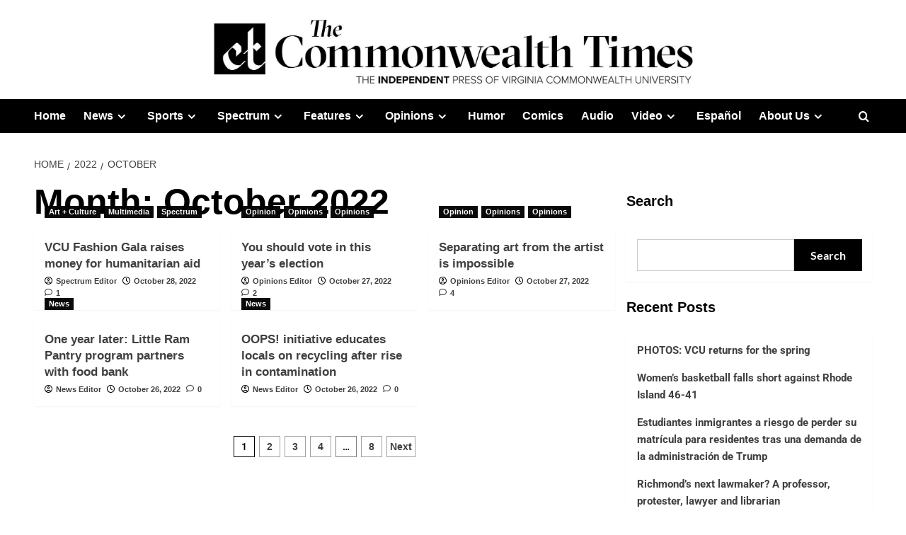

--- FILE ---
content_type: text/css
request_url: https://commonwealthtimes.org/wp-content/litespeed/css/2e7ad3ee61214d6b3dc3705e14b2dbc4.css?ver=624b6
body_size: 196
content:
.elementor-kit-75392{--e-global-color-primary:#6EC1E4;--e-global-color-secondary:#54595F;--e-global-color-text:#7A7A7A;--e-global-color-accent:#61CE70;--e-global-color-d5937af:#D4D4D4;--e-global-typography-primary-font-family:"Roboto";--e-global-typography-primary-font-weight:600;--e-global-typography-secondary-font-family:"Roboto";--e-global-typography-secondary-font-weight:400;--e-global-typography-text-font-family:"Roboto";--e-global-typography-text-font-weight:400;--e-global-typography-accent-font-family:"Roboto";--e-global-typography-accent-font-weight:500;--e-global-typography-fe6ef64-font-family:"Proxima Nova Condensed";--e-global-typography-fe6ef64-font-size:25px;--e-global-typography-fe6ef64-font-weight:500;--e-global-typography-38ba15b-font-family:"Cheltenham";--e-global-typography-38ba15b-font-size:12px;--e-global-typography-38ba15b-font-weight:400;--e-global-typography-fd72327-font-family:"Proxima Nova Condensed";--e-global-typography-fd72327-font-size:25px;--e-global-typography-fd72327-font-weight:500;--e-global-typography-8f1e589-font-family:"Cheltenham";--e-global-typography-8f1e589-font-size:13px;--e-global-typography-8f1e589-font-weight:400;--e-global-typography-8f1e589-line-height:1.4em;color:#000;font-family:"Roboto",Sans-serif;font-size:25px;font-weight:600;--e-preloader-animation-duration:1500ms;--e-preloader-delay:0ms;--e-preloader-width:9%;--e-preloader-opacity:1}.elementor-kit-75392 e-page-transition{background-color:#0000006E}.elementor-kit-75392 p{margin-block-end:31px}.elementor-section.elementor-section-boxed>.elementor-container{max-width:1140px}.e-con{--container-max-width:1140px}{}h1.entry-title{display:var(--page-title-display)}@media(max-width:1024px){.elementor-section.elementor-section-boxed>.elementor-container{max-width:1024px}.e-con{--container-max-width:1024px}.elementor-kit-75392{--e-preloader-width:9%;--e-preloader-opacity:1}}@media(max-width:767px){.elementor-section.elementor-section-boxed>.elementor-container{max-width:360px}.e-con{--container-max-width:360px}.elementor-kit-75392{--e-preloader-width:63%;--e-preloader-opacity:1}}